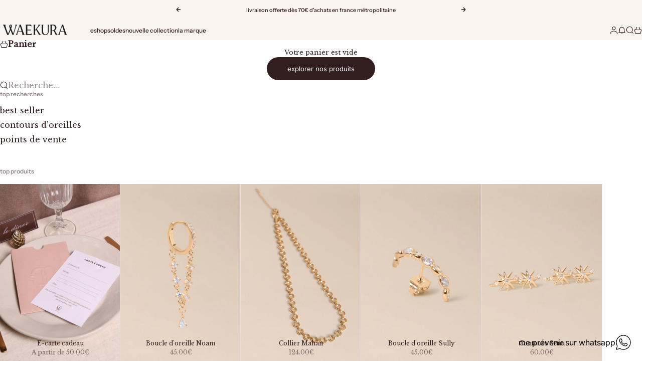

--- FILE ---
content_type: text/javascript; charset=utf-8
request_url: https://www.waekura.com/products/mini-coffret-terre-cuite.js
body_size: 783
content:
{"id":7536135143660,"title":"La Mini Boîte à Bijoux - terre cuite","handle":"mini-coffret-terre-cuite","description":"\u003cp\u003e\u003cmeta charset=\"utf-8\"\u003e\u003cmeta charset=\"utf-8\"\u003e\u003cspan data-mce-fragment=\"1\"\u003eDécouvrez nos mini trousses, parfaites pour ranger et protéger vos bijoux sans vous encombrer. \u003c\/span\u003e\u003cspan data-mce-fragment=\"1\"\u003eA gauche un compartiment pour vos bagues, earcuffs et boucles d'oreilles. A droite vous pourrez y glisser vos bracelets et colliers.\u003c\/span\u003e\u003cbr\u003e\u003c\/p\u003e\n\u003cp\u003eMatière : Velours\u003cbr\u003eDimension : 8,5*4,5*4,5cm\u003c\/p\u003e\n\u003cp\u003e\u003cem\u003eLes pochons et les boites cadeaux ne valent que pour l'achat de bijoux. \u003c\/em\u003e\u003c\/p\u003e\n\u003cp\u003e\u003cmeta charset=\"utf-8\"\u003e\u003cem\u003eExiste en d'autres couleurs.\u003c\/em\u003e\u003c\/p\u003e","published_at":"2023-09-28T10:23:16+02:00","created_at":"2022-02-08T14:35:14+01:00","vendor":"DONGGUAN","type":"Coffret","tags":["lifestyle","soldes25"],"price":2500,"price_min":2500,"price_max":2500,"available":false,"price_varies":false,"compare_at_price":2500,"compare_at_price_min":2500,"compare_at_price_max":2500,"compare_at_price_varies":false,"variants":[{"id":42407446184172,"title":"Default Title","option1":"Default Title","option2":null,"option3":null,"sku":"MINI-COFFRET-VELOURS-TERRE-CUITE","requires_shipping":true,"taxable":true,"featured_image":null,"available":false,"name":"La Mini Boîte à Bijoux - terre cuite","public_title":null,"options":["Default Title"],"price":2500,"weight":50,"compare_at_price":2500,"inventory_management":"shopify","barcode":"","requires_selling_plan":false,"selling_plan_allocations":[]}],"images":["\/\/cdn.shopify.com\/s\/files\/1\/2040\/6659\/files\/miniterrecuite2.jpg?v=1695887751","\/\/cdn.shopify.com\/s\/files\/1\/2040\/6659\/files\/mini-terrecuite-1.jpg?v=1695887751","\/\/cdn.shopify.com\/s\/files\/1\/2040\/6659\/products\/zoom-mini-trousse_11e04f9a-ce50-466d-b07b-dd3768f47326.jpg?v=1695887751"],"featured_image":"\/\/cdn.shopify.com\/s\/files\/1\/2040\/6659\/files\/miniterrecuite2.jpg?v=1695887751","options":[{"name":"Title","position":1,"values":["Default Title"]}],"url":"\/products\/mini-coffret-terre-cuite","media":[{"alt":"La Mini Boîte à Bijoux - terre cuite - waekura","id":45334891790679,"position":1,"preview_image":{"aspect_ratio":0.667,"height":1800,"width":1200,"src":"https:\/\/cdn.shopify.com\/s\/files\/1\/2040\/6659\/files\/miniterrecuite2.jpg?v=1695887751"},"aspect_ratio":0.667,"height":1800,"media_type":"image","src":"https:\/\/cdn.shopify.com\/s\/files\/1\/2040\/6659\/files\/miniterrecuite2.jpg?v=1695887751","width":1200},{"alt":"La Mini Boîte à Bijoux - terre cuite - waekura","id":45334891823447,"position":2,"preview_image":{"aspect_ratio":0.667,"height":1800,"width":1200,"src":"https:\/\/cdn.shopify.com\/s\/files\/1\/2040\/6659\/files\/mini-terrecuite-1.jpg?v=1695887751"},"aspect_ratio":0.667,"height":1800,"media_type":"image","src":"https:\/\/cdn.shopify.com\/s\/files\/1\/2040\/6659\/files\/mini-terrecuite-1.jpg?v=1695887751","width":1200},{"alt":"Mini Trousse Voyage - Terre Cuite - waekura","id":29199748727020,"position":3,"preview_image":{"aspect_ratio":0.691,"height":863,"width":596,"src":"https:\/\/cdn.shopify.com\/s\/files\/1\/2040\/6659\/products\/zoom-mini-trousse_11e04f9a-ce50-466d-b07b-dd3768f47326.jpg?v=1695887751"},"aspect_ratio":0.691,"height":863,"media_type":"image","src":"https:\/\/cdn.shopify.com\/s\/files\/1\/2040\/6659\/products\/zoom-mini-trousse_11e04f9a-ce50-466d-b07b-dd3768f47326.jpg?v=1695887751","width":596}],"requires_selling_plan":false,"selling_plan_groups":[]}

--- FILE ---
content_type: application/javascript; charset=utf-8
request_url: https://cdn-widgetsrepository.yotpo.com/v1/loader/JbvRpXiVttk86SS3um4Zlg
body_size: 13427
content:

if (typeof (window) !== 'undefined' && window.performance && window.performance.mark) {
  window.performance.mark('yotpo:loader:loaded');
}
var yotpoWidgetsContainer = yotpoWidgetsContainer || { guids: {} };
(function(){
    var guid = "JbvRpXiVttk86SS3um4Zlg";
    var loader = {
        loadDep: function (link, onLoad, strategy) {
            var script = document.createElement('script');
            script.onload = onLoad || function(){};
            script.src = link;
            if (strategy === 'defer') {
                script.defer = true;
            } else if (strategy === 'async') {
                script.async = true;
            }
            script.setAttribute("type", "text/javascript");
            script.setAttribute("charset", "utf-8");
            document.head.appendChild(script);
        },
        config: {
            data: {
                guid: guid
            },
            widgets: {
            
                "482565": {
                    instanceId: "482565",
                    instanceVersionId: "483197435",
                    templateAssetUrl: "https://cdn-widgetsrepository.yotpo.com/widget-assets/widget-referral-widget/app.v2.5.19-11.js",
                    cssOverrideAssetUrl: "",
                    customizationCssUrl: "",
                    customizations: {
                      "background-color": "#F6F1EE",
                      "background-image-url": "https://cdn-widget-assets.yotpo.com/static_assets/JbvRpXiVttk86SS3um4Zlg/images/image_2023_09_06_14_55_59_768",
                      "customer-email-view-button-text": "Suivant",
                      "customer-email-view-description": "Donne 10€ de réductions à tes ami(e)s pour leur 1ère commande et gagne 10€ pour chaque ami(e) ayant passé commande.",
                      "customer-email-view-header": "Parraine tes ami(e)s",
                      "customer-email-view-input-placeholder": "Votre mail",
                      "customer-email-view-title": "OFFRE 10€, GAGNE 10€",
                      "customer-name-view-input-placeholder": "Your name",
                      "default-toggle": true,
                      "description-color": "#6C6C6C",
                      "description-font-size": "16px",
                      "final-view-button-text": "INVITER + D'AMI(E)S",
                      "final-view-description": "Dites à vos ami(e)s de vérifier leur boite mail",
                      "final-view-error-description": "Impossible de partager votre lien de parrainage. Veuillez reprendre les étapes précédentes et réessayez. Merci !",
                      "final-view-error-text": "PRECEDENT",
                      "final-view-error-title": "Erreur",
                      "final-view-title": "MERCI POUR VOTRE PARRAINAGE",
                      "fonts-primary-font-name-and-url": "Poppins@600|https://fonts.googleapis.com/css?family=Poppins:600\u0026display=swap",
                      "fonts-secondary-font-name-and-url": "Poppins@400|https://fonts.googleapis.com/css?family=Poppins:400\u0026display=swap",
                      "header-color": "#000000",
                      "header-font-size": "16px",
                      "main-share-option-desktop": "main_share_email",
                      "main-share-option-mobile": "main_share_email",
                      "next-button-background-color": "rgba(137,48,18,1)",
                      "next-button-font-size": "16px",
                      "next-button-size": "standard",
                      "next-button-text-color": "#FFFFFF",
                      "next-button-type": "rounded_filled_rectangle",
                      "referral-history-completed-points-text": "{{points}} POINTS",
                      "referral-history-completed-status-type": "text",
                      "referral-history-confirmed-status": "Completed",
                      "referral-history-pending-status": "Pending",
                      "referral-history-redeem-text": "You can redeem your points for a reward, or apply your reward code at checkout.",
                      "referral-history-sumup-line-points-text": "{{points}} POINTS",
                      "referral-history-sumup-line-text": "Your Rewards",
                      "referral-views-button-text": "Suivant",
                      "referral-views-copy-link-button-text": "Copy link",
                      "referral-views-description": "Donne 10€ de réductions à tes ami(e)s pour leur 1ère commande et gagne 10€ pour chaque ami(e) ayant passé commande.",
                      "referral-views-email-share-body": "How does a discount off your first order at {{company_name}} sound? Use the link below and once you've shopped, I'll get a reward too.\n{{referral_link}}",
                      "referral-views-email-share-subject": "Discount to a Store You'll Love!",
                      "referral-views-email-share-type": "marketing_email",
                      "referral-views-friends-input-placeholder": "Mail de tes ami(e)s",
                      "referral-views-header": "Parraine tes ami(e)s",
                      "referral-views-personal-email-button-text": "Share via email",
                      "referral-views-sms-button-text": "",
                      "referral-views-title": "OFFRE 10€, GAGNE 10€",
                      "referral-views-whatsapp-button-text": "Share via WhatsApp",
                      "share-allow-copy-link": "false",
                      "share-allow-email": true,
                      "share-allow-facebook": "false",
                      "share-allow-sms": true,
                      "share-allow-twitter": "false",
                      "share-allow-whatsapp": "false",
                      "share-facebook-header": "Get a discount and shop today!",
                      "share-facebook-image-url": "",
                      "share-icons-color": "black",
                      "share-settings-copyLink": true,
                      "share-settings-default-checkbox": true,
                      "share-settings-default-mobile-checkbox": true,
                      "share-settings-email": true,
                      "share-settings-facebook": true,
                      "share-settings-fbMessenger": true,
                      "share-settings-mobile-copyLink": true,
                      "share-settings-mobile-email": true,
                      "share-settings-mobile-facebook": true,
                      "share-settings-mobile-fbMessenger": true,
                      "share-settings-mobile-sms": true,
                      "share-settings-mobile-twitter": true,
                      "share-settings-mobile-whatsapp": true,
                      "share-settings-twitter": true,
                      "share-settings-whatsapp": true,
                      "share-sms-message": "I love {{company_name}}! Shop using my link to get a discount {{referral_link}}",
                      "share-twitter-message": "These guys are great! Get a discount using my link: ",
                      "share-whatsapp-message": "I love {{company_name}}! Shop using my link to get a discount {{referral_link}}",
                      "tab-size": "small",
                      "tab-type": "lower_line",
                      "tab-view-primary-tab-text": "Refer a Friend",
                      "tab-view-secondary-tab-text": "Your Referrals",
                      "tile-color": "#F6F1EE",
                      "title-color": "#000000",
                      "title-font-size": "26px",
                      "view-exit-intent-enabled": false,
                      "view-exit-intent-mobile-timeout-ms": 10000,
                      "view-is-popup": false,
                      "view-layout": "left",
                      "view-popup-delay-ms": 0,
                      "view-show-customer-name": "false",
                      "view-show-popup-on-exit": false,
                      "view-show-referral-history": false,
                      "view-table-rectangular-dark-pending-color": "rgba( 0, 0, 0, 0.6 )",
                      "view-table-rectangular-light-pending-color": "#FFFFFF",
                      "view-table-selected-color": "#0F8383",
                      "view-table-theme": "dark",
                      "view-table-type": "lines",
                      "wadmin-text-and-share-choose-sreen": "step_3"
                    },
                    staticContent: {
                      "companyName": "waekura",
                      "cssEditorEnabled": false,
                      "currency": "EUR",
                      "hasPrimaryFontsFeature": true,
                      "isHidden": false,
                      "isMultiCurrencyEnabled": false,
                      "merchantId": "34996",
                      "migrateTabColorToBackground": true,
                      "platformName": "shopify",
                      "referralHistoryEnabled": true,
                      "referralHost": "http://rwrd.io"
                    },
                    className: "ReferralWidget",
                    dependencyGroupId: 2
                },
            
                "438515": {
                    instanceId: "438515",
                    instanceVersionId: "483236846",
                    templateAssetUrl: "https://cdn-widgetsrepository.yotpo.com/widget-assets/widget-referred-friend/app.v0.7.6-17.js",
                    cssOverrideAssetUrl: "",
                    customizationCssUrl: "",
                    customizations: {
                      "background-color": "rgba(239,234,222,1)",
                      "background-image-url": "https://cdn-widget-assets.yotpo.com/static_assets/JbvRpXiVttk86SS3um4Zlg/images/image_2023_09_06_15_26_44_397",
                      "background-image-url-mobile": "https://cdn-widget-assets.yotpo.com/static_assets/JbvRpXiVttk86SS3um4Zlg/images/image_2023_09_06_15_26_53_962",
                      "copy-code-copied-text": "COPIÉ",
                      "copy-code-icon-color": "rgba(239,234,222,1)",
                      "coupon-background-color": "rgba(239,234,222,1)",
                      "default-toggle": true,
                      "description-color": "rgba(29,28,28,1)",
                      "description-font-size": "18px",
                      "description-text": "Utilise ce code au moment du paiement :",
                      "email-activation": "false",
                      "email-capture-description-color": "#3e3a36",
                      "email-capture-description-font-size": "18px",
                      "email-capture-description-text": "Enter your email to get the referral code:",
                      "email-capture-title-color": "#9F37BAFF",
                      "email-capture-title-font-size": "26px",
                      "email-capture-title-text": "HEY, FRIEND! YOU'VE GOT A DISCOUNT ON YOUR FIRST PURCHASE.",
                      "error-already-used-coupon-text": "l semble que vous ayez déjà utilisé cette offre.",
                      "error-general-failure-text": "Oups ! Il semble que quelque chose n'ait pas fonctionné lors de la génération de votre code de réduction. Veuillez rafraîchir la page pour réessayer.",
                      "error-link-color": "rgba(239,234,222,1)",
                      "error-message-invalid-email": "Please fill in a valid email address",
                      "error-message-invalid-email-text-color": "#f04860",
                      "error-message-text-color": "rgba(253,247,242,1)",
                      "error-not-eligible-coupon-text": "Il semble que vous ne puissiez pas bénéficier de cette offre.",
                      "error-safari-hide-ip-text": "Pour obtenir le code de réduction, vous devez désactiver l'option \"Masquer l'adresse IP\" dans les paramètres de confidentialité de Safari, puis cliquer à nouveau sur le lien de référence.",
                      "next-button-background-color": "#A2B16EFF",
                      "next-button-text": "Next",
                      "next-button-text-color": "#FA1717FF",
                      "next-button-type": "filled_rectangle",
                      "popup-background-color": "rgba(253,247,242,1)",
                      "primary-font-name-and-url": "Montserrat@600|https://fonts.googleapis.com/css?family=Montserrat:600\u0026display=swap",
                      "secondary-font-name-and-url": "Montserrat@400|https://fonts.googleapis.com/css?family=Montserrat:400\u0026display=swap",
                      "show-email-capture": "true",
                      "start-button-background-color": "rgba(111,45,32,1)",
                      "start-button-text": "Je shoppe",
                      "start-button-text-color": "rgba(253,247,242,1)",
                      "start-button-type": "filled_rectangle",
                      "text-design-choose-screen": "email_capture_display",
                      "title-color": "rgba(29,28,28,1)",
                      "title-font-size": "26px",
                      "title-text": "SURPRISE ! TU BÉNÉFICIES D'UNE RÉDUCTION SUR TON PREMIER ACHAT."
                    },
                    staticContent: {
                      "cssEditorEnabled": false,
                      "currency": "EUR",
                      "forceEmailCapture": false,
                      "isHidden": false,
                      "isMultiCurrencyEnabled": false,
                      "merchantId": "34996",
                      "platformName": "shopify",
                      "selfExecutable": true,
                      "shouldShowInfoMessage": false,
                      "urlMatch": "https?://(?!yap.yotpo.com).*sref_id=.*"
                    },
                    className: "ReferredFriendWidget",
                    dependencyGroupId: null
                },
            
                "411288": {
                    instanceId: "411288",
                    instanceVersionId: "283087347",
                    templateAssetUrl: "https://cdn-widgetsrepository.yotpo.com/widget-assets/widget-referral-widget/app.v1.8.1-4652.js",
                    cssOverrideAssetUrl: "",
                    customizationCssUrl: "",
                    customizations: {
                      "background-color": "rgba( 255, 255, 255, 1 )",
                      "background-image-url": "https://cdn-widget-assets.yotpo.com/static_assets/JbvRpXiVttk86SS3um4Zlg/images/image_2024_09_11_10_52_52_801",
                      "customer-email-view-button-text": "Suivant",
                      "customer-email-view-description": "Faites découvrir Waekura en partageant le lien à vos proches ! Lorsqu'ils passent leur première commande depuis le lien et qu'elle est supérieur  à 25€, vous recevez 10€ également !\n",
                      "customer-email-view-header": "Offrez 10€ à vos amis !",
                      "customer-email-view-input-placeholder": "Votre adresse email",
                      "customer-email-view-title": "OFFREZ 10€, RECEVEZ 10€",
                      "customer-name-view-input-placeholder": "Your name",
                      "default-toggle": true,
                      "description-color": "rgba(29,28,28,1)",
                      "description-font-size": "20px",
                      "final-view-button-text": "Parrainez d'autres proches",
                      "final-view-description": "Rappelle à ton proche d'ouvrir ses emails :)",
                      "final-view-error-description": "Nous n'avons pas pu envoyer ton lien de parrainage.",
                      "final-view-error-text": "RETOUR",
                      "final-view-error-title": "Quelque chose n'a pas fonctionné...",
                      "final-view-title": "MERCI D'AVOIR PARRAINÉ TON AMI !",
                      "fonts-primary-font-name-and-url": "Montserrat@600|https://fonts.googleapis.com/css?family=Montserrat:600\u0026display=swap",
                      "fonts-secondary-font-name-and-url": "Montserrat@400|https://fonts.googleapis.com/css?family=Montserrat:400\u0026display=swap",
                      "header-color": "rgba(29,28,28,1)",
                      "header-font-size": "18px",
                      "main-share-option-desktop": "main_share_email",
                      "main-share-option-mobile": "main_share_sms",
                      "next-button-background-color": "rgba(111,45,32,1)",
                      "next-button-font-size": "18px",
                      "next-button-size": "standard",
                      "next-button-text-color": "rgba(111,45,32,1)",
                      "next-button-type": "rectangular_outline",
                      "referral-history-completed-points-text": "{{points}} POINTS",
                      "referral-history-completed-status-type": "text",
                      "referral-history-confirmed-status": "COMPLETED",
                      "referral-history-pending-status": "PENDING",
                      "referral-history-redeem-text": "To redeem your points, simply apply your discount at checkout.",
                      "referral-history-sumup-line-points-text": "{{points}} POINTS",
                      "referral-history-sumup-line-text": "Your Rewards",
                      "referral-views-button-text": "Suivant",
                      "referral-views-copy-link-button-text": "COPY LINK",
                      "referral-views-description": "Faites découvrir Waekura en partageant le lien à vos proches ! Lorsqu'ils passent leur première commande depuis le lien, vous recevez 10€ également !",
                      "referral-views-email-share-body": "How does a discount off your first order at {{company_name}} sound? Use the link below and once you've shopped, I'll get a reward too.\n{{referral_link}}",
                      "referral-views-email-share-subject": "Discount to a Store You'll Love!",
                      "referral-views-email-share-type": "marketing_email",
                      "referral-views-friends-input-placeholder": "Adresse email de ton ami",
                      "referral-views-header": "Offrez 10€ à vos amis !",
                      "referral-views-personal-email-button-text": "SEND VIA MY EMAIL",
                      "referral-views-sms-button-text": "ENVOYER PAR SMS",
                      "referral-views-title": "OFFREZ 10€, RECEVEZ 10€",
                      "referral-views-whatsapp-button-text": "SEND VIA WHATSAPP",
                      "share-allow-copy-link": true,
                      "share-allow-email": true,
                      "share-allow-facebook": "true",
                      "share-allow-sms": true,
                      "share-allow-twitter": true,
                      "share-allow-whatsapp": true,
                      "share-facebook-header": "Gagnez une réduction de 10€ en passant commande avec ce lien !",
                      "share-facebook-image-url": "",
                      "share-icons-color": "rgba(29,28,28,1)",
                      "share-settings-copyLink": true,
                      "share-settings-default-checkbox": true,
                      "share-settings-default-mobile-checkbox": true,
                      "share-settings-email": true,
                      "share-settings-facebook": true,
                      "share-settings-fbMessenger": true,
                      "share-settings-mobile-copyLink": true,
                      "share-settings-mobile-email": true,
                      "share-settings-mobile-facebook": true,
                      "share-settings-mobile-fbMessenger": true,
                      "share-settings-mobile-sms": true,
                      "share-settings-mobile-twitter": true,
                      "share-settings-mobile-whatsapp": true,
                      "share-settings-twitter": true,
                      "share-settings-whatsapp": true,
                      "share-sms-message": "Je te recommande {{company_name}} ! Passe commande en utilisant mon lien pour obtenir une réduction : {{referral_link}}",
                      "share-twitter-message": "Vous ne connaissant pas encore Waekura ? Benéficiez de 10€ de réduction en passant commande sur ce lien !",
                      "share-whatsapp-message": "I love {{company_name}}! Shop through my link to get a reward {{referral_link}}",
                      "tab-size": "medium",
                      "tab-type": "lower_line",
                      "tab-view-primary-tab-text": "Refer a Friend",
                      "tab-view-secondary-tab-text": "Your Referrals",
                      "tile-color": "rgba(239,234,222,1)",
                      "title-color": "rgba(111,45,32,1)",
                      "title-font-size": "36px",
                      "view-exit-intent-enabled": false,
                      "view-exit-intent-mobile-timeout-ms": 10000,
                      "view-is-popup": "false",
                      "view-layout": "centered",
                      "view-popup-delay-ms": 0,
                      "view-show-popup-on-exit": false,
                      "view-show-referral-history": false,
                      "view-table-rectangular-dark-pending-color": "rgba( 0, 0, 0, 0.6 )",
                      "view-table-rectangular-light-pending-color": "#FFFFFF",
                      "view-table-selected-color": "#558342",
                      "view-table-theme": "dark",
                      "view-table-type": "rectangular",
                      "wadmin-text-and-share-choose-sreen": "step_1"
                    },
                    staticContent: {
                      "companyName": "waekura",
                      "cssEditorEnabled": false,
                      "currency": "EUR",
                      "hasPrimaryFontsFeature": true,
                      "isHidden": false,
                      "isMultiCurrencyEnabled": false,
                      "merchantId": "34996",
                      "migrateTabColorToBackground": true,
                      "platformName": "shopify",
                      "referralHistoryEnabled": true,
                      "referralHost": "http://rwrd.io"
                    },
                    className: "ReferralWidget",
                    dependencyGroupId: 2
                },
            
                "411287": {
                    instanceId: "411287",
                    instanceVersionId: "326069028",
                    templateAssetUrl: "https://cdn-widgetsrepository.yotpo.com/widget-assets/widget-visual-redemption/app.v0.6.1-4815.js",
                    cssOverrideAssetUrl: "",
                    customizationCssUrl: "",
                    customizations: {
                      "description-color": "#666d8b",
                      "description-font-size": "20",
                      "headline-color": "#011247",
                      "headline-font-size": "36",
                      "layout-background-color": "white",
                      "primary-font-name-and-url": "Montserrat@600|https://fonts.googleapis.com/css?family=Montserrat:600\u0026display=swap",
                      "redemption-1-displayname": "Tile 1",
                      "redemption-1-settings-cost": "0 points",
                      "redemption-1-settings-cost-color": "#666d8b",
                      "redemption-1-settings-cost-font-size": "20",
                      "redemption-1-settings-reward": "$0",
                      "redemption-1-settings-reward-color": "#011247",
                      "redemption-1-settings-reward-font-size": "30",
                      "redemption-2-displayname": "Tile 2",
                      "redemption-2-settings-cost": "0 points",
                      "redemption-2-settings-cost-color": "#666d8b",
                      "redemption-2-settings-cost-font-size": "20",
                      "redemption-2-settings-reward": "$0",
                      "redemption-2-settings-reward-color": "#011247",
                      "redemption-2-settings-reward-font-size": "30",
                      "redemption-3-displayname": "Tile 3",
                      "redemption-3-settings-cost": "0 points",
                      "redemption-3-settings-cost-color": "#666d8b",
                      "redemption-3-settings-cost-font-size": "20",
                      "redemption-3-settings-reward": "$0",
                      "redemption-3-settings-reward-color": "#011247",
                      "redemption-3-settings-reward-font-size": "30",
                      "rule-border-color": "#bccdfe",
                      "rule-color": "#061153",
                      "rule-font-size": "18",
                      "secondary-font-name-and-url": "Nunito Sans@400|https://fonts.googleapis.com/css?family=Nunito+Sans\u0026display=swap",
                      "selected-extensions": [
                        "1",
                        "2",
                        "3"
                      ],
                      "view-layout": "full-layout",
                      "visual-redemption-description": "Redeeming your hard-earned points is easy! Simply apply your points for a discount at checkout!",
                      "visual-redemption-headline": "How to use your points",
                      "visual-redemption-rule": "100 points equals $10.00"
                    },
                    staticContent: {
                      "cssEditorEnabled": false,
                      "currency": "EUR",
                      "isHidden": false,
                      "isMultiCurrencyEnabled": false,
                      "isShopifyNewAccountsVersion": true,
                      "platformName": "shopify",
                      "storeId": "goXkv5Nvo91UJB5NYRMXVYjaVPV1UInZanO1j1do"
                    },
                    className: "VisualRedemptionWidget",
                    dependencyGroupId: 2
                },
            
                "411286": {
                    instanceId: "411286",
                    instanceVersionId: "326069025",
                    templateAssetUrl: "https://cdn-widgetsrepository.yotpo.com/widget-assets/widget-coupons-redemption/app.v0.6.2-5198.js",
                    cssOverrideAssetUrl: "",
                    customizationCssUrl: "",
                    customizations: {
                      "confirmation-step-cancel-option": "NO",
                      "confirmation-step-confirm-option": "YES",
                      "confirmation-step-title": "ARE YOU SURE?",
                      "coupon-background-type": "no-background",
                      "coupon-code-copied-message-body": "Thank you for redeeming your points. Please paste the code at checkout.",
                      "coupon-code-copied-message-color": "#707997",
                      "coupon-code-copied-message-title": "COPIED",
                      "coupons-redemption-description": "Rien de plus facile ! Cliquez sur échanger mes points, puis copiez \u0026 collez votre code au moment du paiement.",
                      "coupons-redemption-headline": "Comment utiliser mes gains",
                      "coupons-redemption-rule": "100 points = 10€",
                      "description-color": "rgba(29,28,28,1)",
                      "description-font-size": "20",
                      "disabled-outline-button-color": "#929292",
                      "discount-bigger-than-subscription-cost-text": "Your next subscription is lower than the redemption amount",
                      "donate-button-text": "DONATE",
                      "donation-success-message-body": "Thank you for donating ${{donation_amount}} to {{company_name}}",
                      "donation-success-message-color": "#707997",
                      "donation-success-message-title": "SUCCESS",
                      "error-message-color": "#f04860",
                      "error-message-title": "",
                      "headline-color": "rgba(29,28,28,1)",
                      "headline-font-size": "36",
                      "login-button-color": "rgba(111,45,32,1)",
                      "login-button-text": "ÉCHANGER MES POINTS",
                      "login-button-text-color": "rgba(239,234,222,1)",
                      "login-button-type": "filled_rectangle",
                      "message-font-size": "14",
                      "missing-points-amount-text": "You don't have enough points to redeem",
                      "next-subscription-headline-text": "NEXT ORDER",
                      "next-subscription-subtitle-text": "{{product_name}} {{next_order_amount}}",
                      "no-subscription-subtitle-text": "No ongoing subscriptions",
                      "point-balance-text": "Vous avez {{current_point_balance}} points",
                      "points-balance-color": "rgba(44,44,44,1)",
                      "points-balance-font-size": 22,
                      "points-balance-number-color": "rgba(111,45,32,1)",
                      "primary-font-name-and-url": "Montserrat@600|https://fonts.googleapis.com/css?family=Montserrat:600\u0026display=swap",
                      "redeem-button-color": "#556DD8",
                      "redeem-button-text": "REDEEM",
                      "redeem-button-text-color": "white",
                      "redeem-button-type": "filled_rectangle",
                      "redemption-781853-displayname": "Votre fidélité en coupons !",
                      "redemption-781853-settings-button-color": "rgba(111,45,32,1)",
                      "redemption-781853-settings-button-text": "ÉCHANGER",
                      "redemption-781853-settings-button-text-color": "rgba(253,247,242,1)",
                      "redemption-781853-settings-button-type": "filled_rectangle",
                      "redemption-781853-settings-call-to-action-button-text": "REDEEM",
                      "redemption-781853-settings-cost": 10,
                      "redemption-781853-settings-cost-color": "rgba(29,28,28,1)",
                      "redemption-781853-settings-cost-font-size": 18,
                      "redemption-781853-settings-cost-text": "{{points}} POINTS",
                      "redemption-781853-settings-coupon-cost-font-size": "15",
                      "redemption-781853-settings-coupon-reward-font-size": "29",
                      "redemption-781853-settings-discount-amount-cents": 1000,
                      "redemption-781853-settings-discount-type": "fixed_amount",
                      "redemption-781853-settings-reward": "10€ de réduction",
                      "redemption-781853-settings-reward-color": "rgba(111,45,32,1)",
                      "redemption-781853-settings-reward-font-size": 24,
                      "redemption-781853-settings-success-message-text": "Discount Applied",
                      "redemption-781854-displayname": "Votre fidélité en coupons !",
                      "redemption-781854-settings-button-color": "rgba(111,45,32,1)",
                      "redemption-781854-settings-button-text": "ÉCHANGER",
                      "redemption-781854-settings-button-text-color": "rgba(253,247,242,1)",
                      "redemption-781854-settings-button-type": "filled_rectangle",
                      "redemption-781854-settings-call-to-action-button-text": "REDEEM",
                      "redemption-781854-settings-cost": 20,
                      "redemption-781854-settings-cost-color": "rgba(29,28,28,1)",
                      "redemption-781854-settings-cost-font-size": 18,
                      "redemption-781854-settings-cost-text": "{{points}} POINTS",
                      "redemption-781854-settings-coupon-cost-font-size": "15",
                      "redemption-781854-settings-coupon-reward-font-size": "29",
                      "redemption-781854-settings-discount-amount-cents": 2000,
                      "redemption-781854-settings-discount-type": "fixed_amount",
                      "redemption-781854-settings-reward": "20€ de réduction",
                      "redemption-781854-settings-reward-color": "rgba(111,45,32,1)",
                      "redemption-781854-settings-reward-font-size": 24,
                      "redemption-781854-settings-success-message-text": "Discount Applied",
                      "redemption-781855-displayname": "Votre fidélité en coupons !",
                      "redemption-781855-settings-button-color": "rgba(111,45,32,1)",
                      "redemption-781855-settings-button-text": "ÉCHANGER",
                      "redemption-781855-settings-button-text-color": "rgba(253,247,242,1)",
                      "redemption-781855-settings-button-type": "filled_rectangle",
                      "redemption-781855-settings-call-to-action-button-text": "REDEEM",
                      "redemption-781855-settings-cost": 30,
                      "redemption-781855-settings-cost-color": "rgba(29,28,28,1)",
                      "redemption-781855-settings-cost-font-size": 18,
                      "redemption-781855-settings-cost-text": "{{points}} POINTS",
                      "redemption-781855-settings-coupon-cost-font-size": "15",
                      "redemption-781855-settings-coupon-reward-font-size": "29",
                      "redemption-781855-settings-discount-amount-cents": 3000,
                      "redemption-781855-settings-discount-type": "fixed_amount",
                      "redemption-781855-settings-reward": "30€ de réduction",
                      "redemption-781855-settings-reward-color": "rgba(111,45,32,1)",
                      "redemption-781855-settings-reward-font-size": 24,
                      "redemption-781855-settings-success-message-text": "Discount Applied",
                      "redemption-781856-displayname": "Votre fidélité en coupons !",
                      "redemption-781856-settings-button-color": "rgba(111,45,32,1)",
                      "redemption-781856-settings-button-text": "ÉCHANGER",
                      "redemption-781856-settings-button-text-color": "rgba(253,247,242,1)",
                      "redemption-781856-settings-button-type": "filled_rectangle",
                      "redemption-781856-settings-call-to-action-button-text": "REDEEM",
                      "redemption-781856-settings-cost": 40,
                      "redemption-781856-settings-cost-color": "rgba(29,28,28,1)",
                      "redemption-781856-settings-cost-font-size": 18,
                      "redemption-781856-settings-cost-text": "{{points}} POINTS",
                      "redemption-781856-settings-coupon-cost-font-size": "15",
                      "redemption-781856-settings-coupon-reward-font-size": "29",
                      "redemption-781856-settings-discount-amount-cents": 4000,
                      "redemption-781856-settings-discount-type": "fixed_amount",
                      "redemption-781856-settings-reward": "40€ de réduction",
                      "redemption-781856-settings-reward-color": "rgba(111,45,32,1)",
                      "redemption-781856-settings-reward-font-size": 24,
                      "redemption-781856-settings-success-message-text": "Discount Applied",
                      "redemption-781857-displayname": "Votre fidélité en coupons !",
                      "redemption-781857-settings-button-color": "rgba(111,45,32,1)",
                      "redemption-781857-settings-button-text": "ÉCHANGER",
                      "redemption-781857-settings-button-text-color": "rgba(253,247,242,1)",
                      "redemption-781857-settings-button-type": "filled_rectangle",
                      "redemption-781857-settings-call-to-action-button-text": "REDEEM",
                      "redemption-781857-settings-cost": 50,
                      "redemption-781857-settings-cost-color": "rgba(29,28,28,1)",
                      "redemption-781857-settings-cost-font-size": 18,
                      "redemption-781857-settings-cost-text": "{{points}} POINTS",
                      "redemption-781857-settings-coupon-cost-font-size": "15",
                      "redemption-781857-settings-coupon-reward-font-size": "29",
                      "redemption-781857-settings-discount-amount-cents": 5000,
                      "redemption-781857-settings-discount-type": "fixed_amount",
                      "redemption-781857-settings-reward": "50€ de réduction",
                      "redemption-781857-settings-reward-color": "rgba(111,45,32,1)",
                      "redemption-781857-settings-reward-font-size": 24,
                      "redemption-781857-settings-success-message-text": "Discount Applied",
                      "redemption-783786-displayname": "Votre fidélité en coupons de €50 !",
                      "redemption-783786-settings-button-color": "rgba(111,45,32,1)",
                      "redemption-783786-settings-button-text": "ÉCHANGER",
                      "redemption-783786-settings-button-text-color": "rgba(253,247,242,1)",
                      "redemption-783786-settings-button-type": "filled_rectangle",
                      "redemption-783786-settings-call-to-action-button-text": "REDEEM",
                      "redemption-783786-settings-cost": "500",
                      "redemption-783786-settings-cost-color": "rgba(29,28,28,1)",
                      "redemption-783786-settings-cost-font-size": 18,
                      "redemption-783786-settings-cost-text": "{{points}} POINTS",
                      "redemption-783786-settings-coupon-cost-font-size": "15",
                      "redemption-783786-settings-coupon-reward-font-size": "29",
                      "redemption-783786-settings-discount-amount-cents": "5000",
                      "redemption-783786-settings-discount-type": "fixed_amount",
                      "redemption-783786-settings-reward": "50€ de réduction",
                      "redemption-783786-settings-reward-color": "rgba(111,45,32,1)",
                      "redemption-783786-settings-reward-font-size": 24,
                      "redemption-783786-settings-success-message-text": "Discount Applied",
                      "rule-border-color": "rgba(219,188,166,1)",
                      "rule-color": "rgba(111,45,32,1)",
                      "rule-font-size": "18",
                      "secondary-font-name-and-url": "Nunito Sans@400|https://fonts.googleapis.com/css?family=Nunito+Sans\u0026display=swap",
                      "selected-extensions": [
                        "781853",
                        "781854",
                        "781855",
                        "783786"
                      ],
                      "selected-redemptions-modes": "regular",
                      "subscription-coupon-applied-message-body": "The discount was applied to your upcoming subscription order. You’ll be able to get another discount once the next order is processed.",
                      "subscription-coupon-applied-message-color": "#707997",
                      "subscription-coupon-applied-message-title": "",
                      "subscription-divider-color": "#c2cdf4",
                      "subscription-headline-color": "#666d8b",
                      "subscription-headline-font-size": "14",
                      "subscription-points-headline-text": "YOUR POINT BALANCE",
                      "subscription-points-subtitle-text": "{{current_point_balance}} Points",
                      "subscription-redemptions-description": "Choose a discount option that will automatically apply to your next subscription order.",
                      "subscription-redemptions-headline": "Redeem for Subscription Discount",
                      "subscription-subtitle-color": "#768cdc",
                      "subscription-subtitle-font-size": "20",
                      "view-layout": "full-layout"
                    },
                    staticContent: {
                      "cssEditorEnabled": false,
                      "currency": "EUR",
                      "isHidden": false,
                      "isMultiCurrencyEnabled": false,
                      "isShopifyNewAccountsVersion": true,
                      "merchantId": "34996",
                      "platformName": "shopify",
                      "storeId": "goXkv5Nvo91UJB5NYRMXVYjaVPV1UInZanO1j1do",
                      "storeLoginUrl": "/account/login",
                      "subunitsPerUnit": 100
                    },
                    className: "CouponsRedemptionWidget",
                    dependencyGroupId: 2
                },
            
                "411285": {
                    instanceId: "411285",
                    instanceVersionId: "326069027",
                    templateAssetUrl: "https://cdn-widgetsrepository.yotpo.com/widget-assets/widget-loyalty-campaigns/app.v0.13.0-4770.js",
                    cssOverrideAssetUrl: "",
                    customizationCssUrl: "",
                    customizations: {
                      "campaign-description-font-color": "#4e5772",
                      "campaign-description-size": "18px",
                      "campaign-item-1316053-background-color": "rgba(239,234,222,1)",
                      "campaign-item-1316053-background-image-color-overlay": "rgba(0, 0, 0, .4)",
                      "campaign-item-1316053-background-type": "color",
                      "campaign-item-1316053-border-color": "rgba(239,234,222,1)",
                      "campaign-item-1316053-description-font-color": "rgba(29,28,28,1)",
                      "campaign-item-1316053-description-font-size": 16,
                      "campaign-item-1316053-exclude_audience_ids": null,
                      "campaign-item-1316053-exclude_audience_names": [],
                      "campaign-item-1316053-hover-view-tile-message": "Gagne 50 points en rejoignant la Waekura family ",
                      "campaign-item-1316053-icon-color": "rgba(111,45,32,1)",
                      "campaign-item-1316053-icon-type": "defaultIcon",
                      "campaign-item-1316053-icon-url": "https://cdn-widget-assets.yotpo.com/static_assets/JbvRpXiVttk86SS3um4Zlg/images/image_2023_07_12_08_55_06_628",
                      "campaign-item-1316053-include_audience_ids": "1",
                      "campaign-item-1316053-include_audience_names": [
                        "All customers"
                      ],
                      "campaign-item-1316053-special-reward-enabled": "false",
                      "campaign-item-1316053-special-reward-headline-background-color": "#E0DBEF",
                      "campaign-item-1316053-special-reward-headline-text": "Just for you!",
                      "campaign-item-1316053-special-reward-headline-title-font-color": "#5344A6",
                      "campaign-item-1316053-special-reward-headline-title-font-size": "16",
                      "campaign-item-1316053-special-reward-tile-border-color": "#8270E7",
                      "campaign-item-1316053-tile-description": "pour la création de votre compte !",
                      "campaign-item-1316053-tile-reward": "50 points",
                      "campaign-item-1316053-title-font-color": "rgba(111,45,32,1)",
                      "campaign-item-1316053-title-font-size": 24,
                      "campaign-item-1316053-type": "CreateAccountCampaign",
                      "campaign-item-1316059-action-tile-action-text": "Follow @waekura",
                      "campaign-item-1316059-action-tile-title": "Gagnez 25 points en nous suivant sur Instagram",
                      "campaign-item-1316059-background-color": "rgba(239,234,222,1)",
                      "campaign-item-1316059-background-image-color-overlay": "rgba(0, 0, 0, .4)",
                      "campaign-item-1316059-background-type": "color",
                      "campaign-item-1316059-border-color": "rgba(239,234,222,1)",
                      "campaign-item-1316059-description-font-color": "rgba(29,28,28,1)",
                      "campaign-item-1316059-description-font-size": 16,
                      "campaign-item-1316059-exclude_audience_ids": null,
                      "campaign-item-1316059-exclude_audience_names": [],
                      "campaign-item-1316059-icon-color": "rgba(111,45,32,1)",
                      "campaign-item-1316059-icon-type": "defaultIcon",
                      "campaign-item-1316059-include_audience_ids": "1",
                      "campaign-item-1316059-include_audience_names": [
                        "All customers"
                      ],
                      "campaign-item-1316059-special-reward-enabled": "false",
                      "campaign-item-1316059-special-reward-headline-background-color": "#E0DBEF",
                      "campaign-item-1316059-special-reward-headline-text": "Just for you!",
                      "campaign-item-1316059-special-reward-headline-title-font-color": "#5344A6",
                      "campaign-item-1316059-special-reward-headline-title-font-size": "16",
                      "campaign-item-1316059-special-reward-tile-border-color": "#8270E7",
                      "campaign-item-1316059-tile-description": "si vous nous rejoignez sur Instagram",
                      "campaign-item-1316059-tile-reward": "25 points",
                      "campaign-item-1316059-title-font-color": "rgba(111,45,32,1)",
                      "campaign-item-1316059-title-font-size": 24,
                      "campaign-item-1316059-type": "InstagramFollowCampaign",
                      "campaign-item-1316071-action-tile-action-text": "C'est mon moment !",
                      "campaign-item-1316071-action-tile-anniversary-required-field-message": "This field is required",
                      "campaign-item-1316071-action-tile-ask-year": "false",
                      "campaign-item-1316071-action-tile-european-date-format": "false",
                      "campaign-item-1316071-action-tile-final-message": "Merci ! Nous sommes heureux d'avoir participé à ce grand moment :)",
                      "campaign-item-1316071-action-tile-message-text": "",
                      "campaign-item-1316071-action-tile-month-names": "Janvier, Février, Mars, Avril, Mai, Juin, Juillet, Août, Septembre, Octobre, Novembre, Décembre",
                      "campaign-item-1316071-action-tile-title": "Gagne 10€ de réduction pour fêter ta première commande ! Joyeux Waekuversaire !",
                      "campaign-item-1316071-background-color": "rgba(239,234,222,1)",
                      "campaign-item-1316071-background-image-color-overlay": "rgba(0, 0, 0, .4)",
                      "campaign-item-1316071-background-type": "color",
                      "campaign-item-1316071-border-color": "rgba(239,234,222,1)",
                      "campaign-item-1316071-description-font-color": "rgba(29,28,28,1)",
                      "campaign-item-1316071-description-font-size": 16,
                      "campaign-item-1316071-exclude_audience_ids": null,
                      "campaign-item-1316071-exclude_audience_names": [],
                      "campaign-item-1316071-icon-color": "rgba(111,45,32,1)",
                      "campaign-item-1316071-icon-type": "defaultIcon",
                      "campaign-item-1316071-include_audience_ids": "1",
                      "campaign-item-1316071-include_audience_names": [
                        "All customers"
                      ],
                      "campaign-item-1316071-special-reward-enabled": "false",
                      "campaign-item-1316071-special-reward-headline-background-color": "#E0DBEF",
                      "campaign-item-1316071-special-reward-headline-text": "Just for you!",
                      "campaign-item-1316071-special-reward-headline-title-font-color": "#5344A6",
                      "campaign-item-1316071-special-reward-headline-title-font-size": "16",
                      "campaign-item-1316071-special-reward-tile-border-color": "#8270E7",
                      "campaign-item-1316071-tile-description": "Joyeux Waekuversaire !",
                      "campaign-item-1316071-tile-reward": "100 points pour fêter ta première commande !",
                      "campaign-item-1316071-title-font-color": "rgba(111,45,32,1)",
                      "campaign-item-1316071-title-font-size": 24,
                      "campaign-item-1316071-type": "AnniversaryCampaign",
                      "campaign-item-1316074-background-color": "rgba(239,234,222,1)",
                      "campaign-item-1316074-background-image-color-overlay": "rgba(0, 0, 0, .4)",
                      "campaign-item-1316074-background-type": "color",
                      "campaign-item-1316074-border-color": "rgba(239,234,222,1)",
                      "campaign-item-1316074-description-font-color": "rgba(29,28,28,1)",
                      "campaign-item-1316074-description-font-size": 16,
                      "campaign-item-1316074-exclude_audience_ids": null,
                      "campaign-item-1316074-exclude_audience_names": [],
                      "campaign-item-1316074-hover-view-tile-message": "Gagnez 1 point pour chaque euros dépensés !",
                      "campaign-item-1316074-icon-color": "rgba(111,45,32,1)",
                      "campaign-item-1316074-icon-type": "noIcon",
                      "campaign-item-1316074-icon-url": "https://cdn-widget-assets.yotpo.com/static_assets/JbvRpXiVttk86SS3um4Zlg/images/image_2023_07_12_08_55_36_302",
                      "campaign-item-1316074-include_audience_ids": "1",
                      "campaign-item-1316074-include_audience_names": [
                        "All customers"
                      ],
                      "campaign-item-1316074-special-reward-enabled": "false",
                      "campaign-item-1316074-special-reward-headline-background-color": "#E0DBEF",
                      "campaign-item-1316074-special-reward-headline-text": "Just for you!",
                      "campaign-item-1316074-special-reward-headline-title-font-color": "#5344A6",
                      "campaign-item-1316074-special-reward-headline-title-font-size": "16",
                      "campaign-item-1316074-special-reward-tile-border-color": "#8270E7",
                      "campaign-item-1316074-tile-description": "Votre fidélité compte pour vous, comme pour nous !",
                      "campaign-item-1316074-tile-reward": "1 point = 1€ dépensé",
                      "campaign-item-1316074-title-font-color": "rgba(111,45,32,1)",
                      "campaign-item-1316074-title-font-size": 24,
                      "campaign-item-1316074-type": "PointsForPurchasesCampaign",
                      "campaign-item-326467-action-tile-action-text": "C'est mon moment !",
                      "campaign-item-326467-action-tile-ask-year": "true",
                      "campaign-item-326467-action-tile-birthday-required-field-message": "Ce champs est obligatoire",
                      "campaign-item-326467-action-tile-birthday-thank-you-message": "Merci ! Nous sommes heureux de pouvoir contribuer à ce grand événement :)",
                      "campaign-item-326467-action-tile-european-date-format": "true",
                      "campaign-item-326467-action-tile-message-text": "Pour bénéficiez de cette réduction exceptionnelle, vous devez avoir saisi votre date de naissance 1 mois avant le jour même de votre anniversaire.",
                      "campaign-item-326467-action-tile-month-names": "January,February,March,April,May,June,July,August,September,October,November,December",
                      "campaign-item-326467-action-tile-title": "Faites vous plaisir et bénéficiez de -15% !",
                      "campaign-item-326467-background-color": "rgba(239,234,222,1)",
                      "campaign-item-326467-background-image-color-overlay": "rgba(0, 0, 0, .4)",
                      "campaign-item-326467-background-type": "color",
                      "campaign-item-326467-border-color": "rgba(239,234,222,1)",
                      "campaign-item-326467-description-font-color": "rgba(29,28,28,1)",
                      "campaign-item-326467-description-font-size": 16,
                      "campaign-item-326467-exclude_audience_ids": null,
                      "campaign-item-326467-exclude_audience_names": [],
                      "campaign-item-326467-icon-color": "rgba(111,45,32,1)",
                      "campaign-item-326467-icon-type": "defaultIcon",
                      "campaign-item-326467-include_audience_ids": "1",
                      "campaign-item-326467-include_audience_names": [
                        "All customers"
                      ],
                      "campaign-item-326467-special-reward-enabled": "false",
                      "campaign-item-326467-special-reward-headline-background-color": "#E0DBEF",
                      "campaign-item-326467-special-reward-headline-text": "Just for you!",
                      "campaign-item-326467-special-reward-headline-title-font-color": "#5344A6",
                      "campaign-item-326467-special-reward-headline-title-font-size": "16",
                      "campaign-item-326467-special-reward-tile-border-color": "#8270E7",
                      "campaign-item-326467-tile-description": "Waekura aussi vous fait un cadeau : Joyeux anniversaire !",
                      "campaign-item-326467-tile-reward": "-15% sur votre commande",
                      "campaign-item-326467-title-font-color": "rgba(111,45,32,1)",
                      "campaign-item-326467-title-font-size": 24,
                      "campaign-item-326467-type": "BirthdayCampaign",
                      "campaign-title-font-color": "#011247",
                      "campaign-title-size": "27px",
                      "completed-tile-headline": "Terminé",
                      "completed-tile-message": "Vous avez déjà réalisé cette campagne",
                      "container-headline": "Comment gagner des points ?",
                      "general-hover-tile-button-color": "rgba(111,45,32,1)",
                      "general-hover-tile-button-text-color": "rgba(239,234,222,1)",
                      "general-hover-tile-button-type": "filled_rectangle",
                      "general-hover-tile-color-overlay": "rgba(239,234,222,1)",
                      "general-hover-tile-text-color": "rgba(44,44,44,1)",
                      "headline-font-color": "rgba(29,28,28,1)",
                      "headline-font-size": "36px",
                      "logged-out-is-redirect-after-login-to-current-page": "true",
                      "logged-out-message": "Déjà membre ?",
                      "logged-out-sign-in-text": "Connexion",
                      "logged-out-sign-up-text": "Je m'inscris",
                      "main-text-font-name-and-url": "Montserrat@600|https://fonts.googleapis.com/css?family=Montserrat:100,100i,200,200i,300,300i,400,400i,500,500i,600,600i,700,700i,800,800i,900,900i\u0026display=swap",
                      "secondary-text-font-name-and-url": "Montserrat@400|https://fonts.googleapis.com/css?family=Montserrat\u0026display=swap",
                      "selected-audiences": "1",
                      "selected-extensions": [
                        "1316053",
                        "326467",
                        "1316059",
                        "1316071",
                        "1316074"
                      ],
                      "special-reward-enabled": "false",
                      "special-reward-headline-background-color": "#E0DBEF",
                      "special-reward-headline-text": "Special for you",
                      "special-reward-headline-title-font-color": "#5344A6",
                      "special-reward-headline-title-font-size": "16",
                      "special-reward-tile-border-color": "#8270E7",
                      "tile-border-color": "#848ca3",
                      "tile-spacing-type": "big",
                      "tiles-background-color": "#f9faff",
                      "time-between-rewards-days": "Vous pourrez à nouveau participer dans *|jours|* jours.",
                      "time-between-rewards-hours": "Vous pourrez à nouveau participer dans *|hours|* heures."
                    },
                    staticContent: {
                      "companyName": "waekura",
                      "cssEditorEnabled": false,
                      "currency": "EUR",
                      "facebookAppId": "1647129615540489",
                      "isHidden": false,
                      "isMultiCurrencyEnabled": false,
                      "isSegmentationsPickerEnabled": false,
                      "isShopifyNewAccountsVersion": true,
                      "merchantId": "34996",
                      "platformName": "shopify",
                      "storeAccountLoginUrl": "//www.waekura.com/account/login",
                      "storeAccountRegistrationUrl": "//www.waekura.com/account/register",
                      "storeId": "goXkv5Nvo91UJB5NYRMXVYjaVPV1UInZanO1j1do"
                    },
                    className: "CampaignWidget",
                    dependencyGroupId: 2
                },
            
                "411284": {
                    instanceId: "411284",
                    instanceVersionId: "326069029",
                    templateAssetUrl: "https://cdn-widgetsrepository.yotpo.com/widget-assets/widget-my-rewards/app.v0.3.3-4897.js",
                    cssOverrideAssetUrl: "",
                    customizationCssUrl: "",
                    customizations: {
                      "logged-in-description-color": "rgba(111,45,32,1)",
                      "logged-in-description-font-size": "34",
                      "logged-in-description-text": "Vous avez {{current_point_balance}} Points",
                      "logged-in-headline-color": "rgba(44,44,44,1)",
                      "logged-in-headline-font-size": "36",
                      "logged-in-headline-text": "Bonjour {{first_name}} !",
                      "logged-in-primary-button-cta-type": "redemptionWidget",
                      "logged-in-primary-button-text": "ÉCHANGER",
                      "logged-in-secondary-button-text": "HISTORIQUE",
                      "logged-out-headline-color": "rgba(29,28,28,1)",
                      "logged-out-headline-font-size": "36",
                      "logged-out-headline-text": "Comment ça fonctionne ?",
                      "logged-out-selected-step-name": "step_3",
                      "primary-button-background-color": "rgba(111,45,32,1)",
                      "primary-button-text-color": "rgba(253,247,242,1)",
                      "primary-button-type": "filled_rectangle",
                      "primary-font-name-and-url": "Montserrat@600|https://fonts.googleapis.com/css?family=Montserrat:600\u0026display=swap",
                      "reward-step-1-displayname": "Step 1",
                      "reward-step-1-settings-description": "Gagnez 50 points simplement en créant votre compte !",
                      "reward-step-1-settings-description-color": "rgba(29,28,28,1)",
                      "reward-step-1-settings-description-font-size": 16,
                      "reward-step-1-settings-icon": "default",
                      "reward-step-1-settings-icon-color": "rgba(111,45,32,1)",
                      "reward-step-1-settings-title": "Inscrivez-vous",
                      "reward-step-1-settings-title-color": "rgba(111,45,32,1)",
                      "reward-step-1-settings-title-font-size": 22,
                      "reward-step-2-displayname": "Step 2",
                      "reward-step-2-settings-description": "Chaque commande passée c'est des points à accumuler !",
                      "reward-step-2-settings-description-color": "rgba(29,28,28,1)",
                      "reward-step-2-settings-description-font-size": 16,
                      "reward-step-2-settings-icon": "default",
                      "reward-step-2-settings-icon-color": "rgba(111,45,32,1)",
                      "reward-step-2-settings-title": "Gagnez des points",
                      "reward-step-2-settings-title-color": "rgba(111,45,32,1)",
                      "reward-step-2-settings-title-font-size": 22,
                      "reward-step-3-displayname": "Step 3",
                      "reward-step-3-settings-description": "Échangez vos points contre des réductions uniques !",
                      "reward-step-3-settings-description-color": "rgba(29,28,28,1)",
                      "reward-step-3-settings-description-font-size": 16,
                      "reward-step-3-settings-icon": "default",
                      "reward-step-3-settings-icon-color": "rgba(111,45,32,1)",
                      "reward-step-3-settings-title": "Faites valoir vos gains ",
                      "reward-step-3-settings-title-color": "rgba(111,45,32,1)",
                      "reward-step-3-settings-title-font-size": 22,
                      "rewards-history-approved-text": "Approved",
                      "rewards-history-background-color": "rgba(239,234,222,1)",
                      "rewards-history-headline-color": "rgba(111,45,32,1)",
                      "rewards-history-headline-font-size": "28",
                      "rewards-history-headline-text": "HISTORIQUE",
                      "rewards-history-pending-text": "Pending",
                      "rewards-history-refunded-text": "Refunded",
                      "rewards-history-reversed-text": "Reversed",
                      "rewards-history-table-action-col-text": "Action",
                      "rewards-history-table-date-col-text": "Date",
                      "rewards-history-table-points-col-text": "Points",
                      "rewards-history-table-status-col-text": "Statut",
                      "rewards-history-table-store-col-text": "Store",
                      "secondary-button-background-color": "rgba(111,45,32,1)",
                      "secondary-button-text-color": "rgba(111,45,32,1)",
                      "secondary-button-type": "rectangular_outline",
                      "secondary-font-name-and-url": "Montserrat@400|https://fonts.googleapis.com/css?family=Montserrat\u0026display=swap",
                      "view-grid-points-column-color": "rgba(111,45,32,1)",
                      "view-grid-rectangular-background-color": "rgba(239,234,222,1)",
                      "view-grid-type": "border"
                    },
                    staticContent: {
                      "cssEditorEnabled": false,
                      "currency": "EUR",
                      "isHidden": false,
                      "isMultiCurrencyEnabled": false,
                      "isMultiStoreMerchant": false,
                      "isShopifyNewAccountsVersion": true,
                      "merchantId": "34996",
                      "platformName": "shopify",
                      "storeId": "goXkv5Nvo91UJB5NYRMXVYjaVPV1UInZanO1j1do"
                    },
                    className: "MyRewardsWidget",
                    dependencyGroupId: 2
                },
            
                "411283": {
                    instanceId: "411283",
                    instanceVersionId: "326069030",
                    templateAssetUrl: "https://cdn-widgetsrepository.yotpo.com/widget-assets/widget-hero-section/app.v0.2.1-4807.js",
                    cssOverrideAssetUrl: "",
                    customizationCssUrl: "",
                    customizations: {
                      "background-image-url": "https://cdn-widget-assets.yotpo.com/static_assets/JbvRpXiVttk86SS3um4Zlg/images/image_2024_09_11_10_50_11_888",
                      "description-color": "rgba(111,45,32,1)",
                      "description-font-size": 20,
                      "description-text-logged-in": "En tant que membre de la Waekura Family, vous gagnez des points et des récompenses exclusives à chaque commande !",
                      "description-text-logged-out": "Gagnez des points avec vos actions et profitez de réductions uniques ! ",
                      "headline-color": "rgba(239,234,222,1)",
                      "headline-font-size": 40,
                      "headline-text-logged-in": "Bienvenue !",
                      "headline-text-logged-out": "REJOINS-NOUS !",
                      "login-button-color": "rgba(253,247,242,1)",
                      "login-button-text": "CONNEXION",
                      "login-button-text-color": "rgba(111,45,32,1)",
                      "login-button-type": "filled_rectangle",
                      "mobile-background-image-url": "https://cdn-widget-assets.yotpo.com/static_assets/JbvRpXiVttk86SS3um4Zlg/images/image_2024_09_11_10_50_16_319",
                      "primary-font-name-and-url": "Montserrat@700|https://fonts.googleapis.com/css?family=Montserrat:700\u0026display=swap",
                      "register-button-color": "rgba(111,45,32,1)",
                      "register-button-text": "REJOINDRE",
                      "register-button-text-color": "rgba(239,234,222,1)",
                      "register-button-type": "filled_rectangle",
                      "secondary-font-name-and-url": "Montserrat@400|https://fonts.googleapis.com/css?family=Montserrat\u0026display=swap",
                      "view-layout": "center-layout"
                    },
                    staticContent: {
                      "cssEditorEnabled": false,
                      "isHidden": false,
                      "isShopifyNewAccountsVersion": true,
                      "merchantId": "34996",
                      "platformName": "shopify",
                      "storeId": "goXkv5Nvo91UJB5NYRMXVYjaVPV1UInZanO1j1do",
                      "storeLoginUrl": "//www.waekura.com/account/login",
                      "storeRegistrationUrl": "//www.waekura.com/account/register"
                    },
                    className: "HeroSectionWidget",
                    dependencyGroupId: 2
                },
            
                "411282": {
                    instanceId: "411282",
                    instanceVersionId: "483364887",
                    templateAssetUrl: "https://cdn-widgetsrepository.yotpo.com/widget-assets/widget-loyalty-page/app.v0.7.2-18.js",
                    cssOverrideAssetUrl: "",
                    customizationCssUrl: "",
                    customizations: {
                      "headline-color": "#0a0f5f",
                      "headline-font-size": "40",
                      "page-background-color": "",
                      "primary-font-name-and-url": "Montserrat@600|https://fonts.googleapis.com/css?family=Montserrat:600\u0026display=swap",
                      "reward-opt-in-join-now-button-label": "Join now",
                      "rewards-disclaimer-text": "I agree to the program’s [terms](http://example.net/terms) and [privacy policy](http://example.net/privacy-policy)",
                      "rewards-disclaimer-text-color": "#00000",
                      "rewards-disclaimer-text-size": "12px",
                      "rewards-disclaimer-type": "no-disclaimer",
                      "secondary-font-name-and-url": "Nunito Sans@400|https://fonts.googleapis.com/css?family=Nunito+Sans:400\u0026display=swap",
                      "selected-widgets-ids": [
                        "411283",
                        "411284",
                        "411285",
                        "411286",
                        "411288"
                      ],
                      "widget-411283-type": "HeroSectionWidget",
                      "widget-411284-type": "MyRewardsWidget",
                      "widget-411285-type": "CampaignWidget",
                      "widget-411286-type": "CouponsRedemptionWidget",
                      "widget-411288-type": "ReferralWidget"
                    },
                    staticContent: {
                      "isHidden": false,
                      "platformName": "shopify",
                      "storeId": "goXkv5Nvo91UJB5NYRMXVYjaVPV1UInZanO1j1do"
                    },
                    className: "LoyaltyPageWidget",
                    dependencyGroupId: null
                },
            
            },
            guidStaticContent: {},
            dependencyGroups: {
                      "2": [
                        "https://cdn-widget-assets.yotpo.com/widget-vue-core/app.v0.1.0-2295.js"
                      ]
                    }
        },
        initializer: "https://cdn-widgetsrepository.yotpo.com/widget-assets/widgets-initializer/app.v0.9.8-7487.js",
        analytics: "https://cdn-widgetsrepository.yotpo.com/widget-assets/yotpo-pixel/2025-12-31_09-59-10/bundle.js"
    }
    
    
    const initWidgets = function (config, initializeWidgets = true) {
        const widgetInitializer = yotpoWidgetsContainer['yotpo_widget_initializer'](config);
        return widgetInitializer.initWidgets(initializeWidgets);
    };
    const initWidget = function (config, instanceId, widgetPlaceHolder) {
        const widgetInitializer = yotpoWidgetsContainer['yotpo_widget_initializer'](config);
        if (widgetInitializer.initWidget) {
            return widgetInitializer.initWidget(instanceId, widgetPlaceHolder);
        }
        console.error("initWidget is not supported widgetInitializer");
    };
    const onInitializerLoad = function (config) {
        const prevInitWidgets = yotpoWidgetsContainer.initWidgets;
        yotpoWidgetsContainer.initWidgets = function (initializeWidgets = true) {
            if (prevInitWidgets) {
                if (typeof Promise !== 'undefined' && Promise.all) {
                    return Promise.all([prevInitWidgets(initializeWidgets), initWidgets(config, initializeWidgets)]);
                }
                console.warn('[deprecated] promise is not supported in initWidgets');
                prevInitWidgets(initializeWidgets);
            }
            return initWidgets(config, initializeWidgets);
        }
        const prevInitWidget = yotpoWidgetsContainer.initWidget;
        yotpoWidgetsContainer.initWidget = function (instanceId, widgetPlaceHolder) {
            if (prevInitWidget) {
              prevInitWidget(instanceId, widgetPlaceHolder)
            }
            return initWidget(config, instanceId, widgetPlaceHolder);
        }
        const guidWidgetContainer = getGuidWidgetsContainer();
        guidWidgetContainer.initWidgets = function () {
            return initWidgets(config);
        }
        guidWidgetContainer.initWidgets();
    };
    function getGuidWidgetsContainer () {
        if (!yotpoWidgetsContainer.guids) {
            yotpoWidgetsContainer.guids = {};
        }
        if (!yotpoWidgetsContainer.guids[guid]) {
            yotpoWidgetsContainer.guids[guid] = {};
        }
        return yotpoWidgetsContainer.guids[guid];
    }

    

    const guidWidgetContainer = getGuidWidgetsContainer();
    guidWidgetContainer.config = loader.config;
    if (!guidWidgetContainer.yotpo_widget_scripts_loaded) {
        guidWidgetContainer.yotpo_widget_scripts_loaded = true;
        guidWidgetContainer.onInitializerLoad = function () { onInitializerLoad(loader.config) };
        
        
        loader.loadDep(loader.analytics, function () {}, 'defer');
        
        
        
        loader.loadDep(loader.initializer, function () { guidWidgetContainer.onInitializerLoad() }, 'async');
        
    }
})()




--- FILE ---
content_type: text/javascript; charset=utf-8
request_url: https://www.waekura.com/fr-it/products/mini-coffret-terre-cuite.js
body_size: 756
content:
{"id":7536135143660,"title":"La Mini Boîte à Bijoux - terre cuite","handle":"mini-coffret-terre-cuite","description":"\u003cp\u003e\u003cmeta charset=\"utf-8\"\u003e\u003cmeta charset=\"utf-8\"\u003e\u003cspan data-mce-fragment=\"1\"\u003eDécouvrez nos mini trousses, parfaites pour ranger et protéger vos bijoux sans vous encombrer. \u003c\/span\u003e\u003cspan data-mce-fragment=\"1\"\u003eA gauche un compartiment pour vos bagues, earcuffs et boucles d'oreilles. A droite vous pourrez y glisser vos bracelets et colliers.\u003c\/span\u003e\u003cbr\u003e\u003c\/p\u003e\n\u003cp\u003eMatière : Velours\u003cbr\u003eDimension : 8,5*4,5*4,5cm\u003c\/p\u003e\n\u003cp\u003e\u003cem\u003eLes pochons et les boites cadeaux ne valent que pour l'achat de bijoux. \u003c\/em\u003e\u003c\/p\u003e\n\u003cp\u003e\u003cmeta charset=\"utf-8\"\u003e\u003cem\u003eExiste en d'autres couleurs.\u003c\/em\u003e\u003c\/p\u003e","published_at":"2023-09-28T10:23:16+02:00","created_at":"2022-02-08T14:35:14+01:00","vendor":"DONGGUAN","type":"Coffret","tags":["lifestyle","soldes25"],"price":2500,"price_min":2500,"price_max":2500,"available":false,"price_varies":false,"compare_at_price":2500,"compare_at_price_min":2500,"compare_at_price_max":2500,"compare_at_price_varies":false,"variants":[{"id":42407446184172,"title":"Default Title","option1":"Default Title","option2":null,"option3":null,"sku":"MINI-COFFRET-VELOURS-TERRE-CUITE","requires_shipping":true,"taxable":true,"featured_image":null,"available":false,"name":"La Mini Boîte à Bijoux - terre cuite","public_title":null,"options":["Default Title"],"price":2500,"weight":50,"compare_at_price":2500,"inventory_management":"shopify","barcode":"","requires_selling_plan":false,"selling_plan_allocations":[]}],"images":["\/\/cdn.shopify.com\/s\/files\/1\/2040\/6659\/files\/miniterrecuite2.jpg?v=1695887751","\/\/cdn.shopify.com\/s\/files\/1\/2040\/6659\/files\/mini-terrecuite-1.jpg?v=1695887751","\/\/cdn.shopify.com\/s\/files\/1\/2040\/6659\/products\/zoom-mini-trousse_11e04f9a-ce50-466d-b07b-dd3768f47326.jpg?v=1695887751"],"featured_image":"\/\/cdn.shopify.com\/s\/files\/1\/2040\/6659\/files\/miniterrecuite2.jpg?v=1695887751","options":[{"name":"Title","position":1,"values":["Default Title"]}],"url":"\/fr-it\/products\/mini-coffret-terre-cuite","media":[{"alt":"La Mini Boîte à Bijoux - terre cuite - waekura","id":45334891790679,"position":1,"preview_image":{"aspect_ratio":0.667,"height":1800,"width":1200,"src":"https:\/\/cdn.shopify.com\/s\/files\/1\/2040\/6659\/files\/miniterrecuite2.jpg?v=1695887751"},"aspect_ratio":0.667,"height":1800,"media_type":"image","src":"https:\/\/cdn.shopify.com\/s\/files\/1\/2040\/6659\/files\/miniterrecuite2.jpg?v=1695887751","width":1200},{"alt":"La Mini Boîte à Bijoux - terre cuite - waekura","id":45334891823447,"position":2,"preview_image":{"aspect_ratio":0.667,"height":1800,"width":1200,"src":"https:\/\/cdn.shopify.com\/s\/files\/1\/2040\/6659\/files\/mini-terrecuite-1.jpg?v=1695887751"},"aspect_ratio":0.667,"height":1800,"media_type":"image","src":"https:\/\/cdn.shopify.com\/s\/files\/1\/2040\/6659\/files\/mini-terrecuite-1.jpg?v=1695887751","width":1200},{"alt":"Mini Trousse Voyage - Terre Cuite - waekura","id":29199748727020,"position":3,"preview_image":{"aspect_ratio":0.691,"height":863,"width":596,"src":"https:\/\/cdn.shopify.com\/s\/files\/1\/2040\/6659\/products\/zoom-mini-trousse_11e04f9a-ce50-466d-b07b-dd3768f47326.jpg?v=1695887751"},"aspect_ratio":0.691,"height":863,"media_type":"image","src":"https:\/\/cdn.shopify.com\/s\/files\/1\/2040\/6659\/products\/zoom-mini-trousse_11e04f9a-ce50-466d-b07b-dd3768f47326.jpg?v=1695887751","width":596}],"requires_selling_plan":false,"selling_plan_groups":[]}